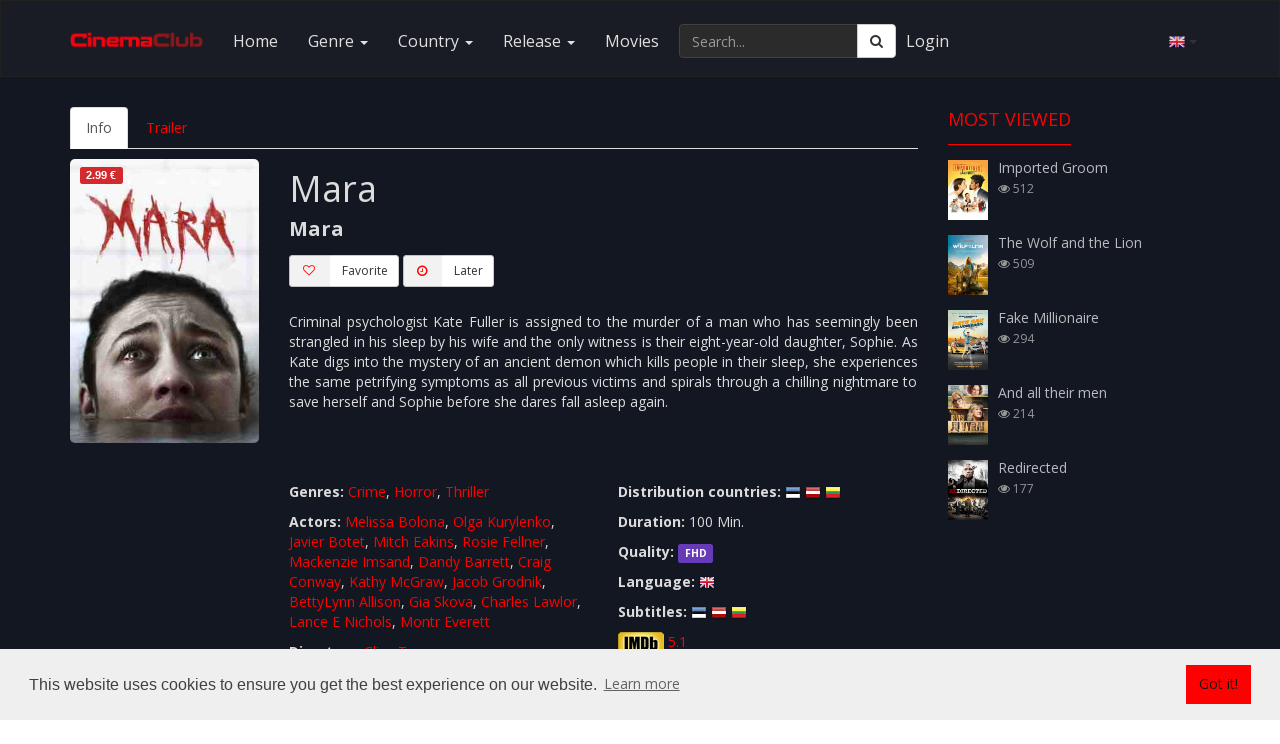

--- FILE ---
content_type: text/html; charset=UTF-8
request_url: https://cinemaclub.ee/watch/mara.html
body_size: 13638
content:
<!DOCTYPE html>
<html lang="en">
    <head>
        <meta charset="UTF-8">
        <meta name="description" content="Mara. Criminal psychologist Kate Fuller is assigned to the murder of a man who has seemingly been strangled in his sleep by his wife and the only witness is their">
        <meta name="keywords" content="Mara, movie online, watch online">
        <meta name="author" content="CinemaClub">
        <meta name="viewport" content="width=device-width, initial-scale=1.0">
        <meta name="verify-paysera" content="59ad552b1b9e43988bfb03098745a929">
        <meta name="referrer" content="origin">
        <meta property="og:title" content="Movie - Mara (2018)">
        <meta property="og:url" content="https://cinemaclub.ee/watch/mara.html">
        <meta property="og:type" content="video.movie">
        <meta property="og:description" content="Criminal psychologist Kate Fuller is assigned to the murder of a man who has seemingly been strangled in his sleep by his wife and the only witness is their">
        <meta property="og:image" content="https://cinemaclub.ee/uploads/video_thumb/138-300.jpg">
        <title>Mara (2018) | Movie online | CinemaClub</title>
                                <link rel="canonical" href="https://cinemaclub.ee/watch/mara.html">
         
                        <link rel="alternate" hreflang="en" href="https://cinemaclub.ee/watch/mara.html">
                        <link rel="alternate" hreflang="lt" href="https://cinemaclub.ee/ziureti/mara.html">
                        <link rel="alternate" hreflang="en" href="https://cinemaclub.eu/watch/mara.html">
                        <link rel="alternate" hreflang="lt" href="https://cinemaclub.eu/ziureti/mara.html">
                        <link rel="alternate" hreflang="en" href="https://cinemaclub.lt/watch/mara.html">
                        <link rel="alternate" hreflang="lt" href="https://cinemaclub.lt/ziureti/mara.html">
                        <link rel="alternate" hreflang="en" href="https://cinemaclub.lv/watch/mara.html">
                            <script type="application/ld+json">
            {
    "@context": [
        "http:\/\/schema.org",
        {
            "@language": "en"
        }
    ],
    "@type": "Movie",
    "name": "Mara",
    "image": "https:\/\/cinemaclub.ee\/uploads\/video_thumb\/138-300.jpg",
    "url": "https:\/\/cinemaclub.ee\/watch\/mara.html",
    "datePublished": "2018-09-06",
    "description": "Mara. Criminal psychologist Kate Fuller is assigned to the murder of a man who has seemingly been strangled in his sleep by his wife and the only witness is their",
    "keywords": "Mara, movie online, watch online",
    "identifier": [
        {
            "@type": "PropertyValue",
            "propertyID": "IMDB_ID",
            "value": "tt1773753"
        }
    ],
    "genre": [
        "Crime",
        "Horror",
        "Thriller"
    ],
    "director": [
        {
            "@type": "Person",
            "name": "Clive Tonge"
        }
    ],
    "actor": [
        {
            "@type": "Person",
            "name": "Melissa Bolona"
        },
        {
            "@type": "Person",
            "name": "Olga Kurylenko"
        },
        {
            "@type": "Person",
            "name": "Javier Botet"
        },
        {
            "@type": "Person",
            "name": "Mitch Eakins"
        },
        {
            "@type": "Person",
            "name": "Rosie Fellner"
        },
        {
            "@type": "Person",
            "name": "Mackenzie Imsand"
        },
        {
            "@type": "Person",
            "name": "Dandy Barrett"
        },
        {
            "@type": "Person",
            "name": "Craig Conway"
        },
        {
            "@type": "Person",
            "name": "Kathy McGraw"
        },
        {
            "@type": "Person",
            "name": "Jacob Grodnik"
        },
        {
            "@type": "Person",
            "name": "BettyLynn Allison"
        },
        {
            "@type": "Person",
            "name": "Gia Skova"
        },
        {
            "@type": "Person",
            "name": "Charles Lawlor"
        },
        {
            "@type": "Person",
            "name": "Lance E Nichols"
        },
        {
            "@type": "Person",
            "name": "Montr Everett"
        }
    ],
    "aggregateRating": [
        {
            "@type": "AggregateRating",
            "ratingValue": "5.1",
            "bestRating": 10,
            "worstRating": 1,
            "ratingCount": 9268,
            "author": "IMDb"
        }
    ]
}            </script>     
                <link rel="shortcut icon" href="https://cinemaclub.ee/uploads/system_logo/favicon.ico">
        <!-- Style Sheets -->
        <!-- Latest compiled and minified CSS -->
        <!-- <link rel="stylesheet" href="https://stackpath.bootstrapcdn.com/bootstrap/3.4.1/css/bootstrap.min.css" integrity="sha384-HSMxcRTRxnN+Bdg0JdbxYKrThecOKuH5zCYotlSAcp1+c8xmyTe9GYg1l9a69psu" crossorigin="anonymous">-->
        <link rel="stylesheet" href="https://stackpath.bootstrapcdn.com/bootstrap/3.4.1/css/bootstrap.min.css" integrity="sha384-HSMxcRTRxnN+Bdg0JdbxYKrThecOKuH5zCYotlSAcp1+c8xmyTe9GYg1l9a69psu" crossorigin="anonymous">
        <link rel="stylesheet" type="text/css" href="https://cinemaclub.ee/assets/front_end/css/additional.min.css">
        <!-- Font Icons -->
        <script src="https://use.fontawesome.com/f60d214669.js"></script>
        <!--<link rel="stylesheet" type="text/css" href="https://cinemaclub.ee/assets/front_end/css/font-awesome.min.css">-->
        <!--<link href="https://stackpath.bootstrapcdn.com/font-awesome/4.7.0/css/font-awesome.min.css" rel="stylesheet" integrity="sha384-wvfXpqpZZVQGK6TAh5PVlGOfQNHSoD2xbE+QkPxCAFlNEevoEH3Sl0sibVcOQVnN" crossorigin="anonymous">-->
        <link rel="stylesheet" type="text/css" href="https://cinemaclub.ee/assets/front_end/css/ionicons.min.css">
        <link rel="stylesheet" type="text/css" href="https://cinemaclub.ee/assets/front_end/css/socicon-styles.min.css">
        <!-- Font Icons -->
        <link rel="stylesheet" href="//cdn.jsdelivr.net/npm/pretty-checkbox@3.0/dist/pretty-checkbox.min.css"/>

        <!--<link rel="stylesheet" type="text/css" href="https://cinemaclub.ee/assets/front_end/css/hover-min.css" />-->
        <link rel="stylesheet" type="text/css" href="https://cinemaclub.ee/assets/front_end/css/animate.min.css" />
        <link rel="stylesheet" type="text/css" href="https://cinemaclub.ee/assets/front_end/css/styles.min.css?version=1704450191">
        <link rel="stylesheet" type="text/css" href="https://cinemaclub.ee/assets/front_end/css/responsive.min.css">
        <link rel="stylesheet" type="text/css" href="https://cinemaclub.ee/assets/front_end/css/red.min.css">
        <link rel="stylesheet" type="text/css" href="https://cinemaclub.ee/assets/front_end/css/changes.css">
                <script src="https://www.gstatic.com/cv/js/sender/v1/cast_sender.js?loadCastFramework=1"></script>
                <!--<script src="https://code.jquery.com/jquery-2.2.4.min.js" integrity="sha256-BbhdlvQf/xTY9gja0Dq3HiwQF8LaCRTXxZKRutelT44=" crossorigin="anonymous"></script>-->
        <!--<script src="https://code.jquery.com/jquery-3.5.1.min.js" integrity="sha256-9/aliU8dGd2tb6OSsuzixeV4y/faTqgFtohetphbbj0=" crossorigin="anonymous"></script>-->
        <script src="https://ajax.googleapis.com/ajax/libs/jquery/3.7.1/jquery.min.js"></script>
                 
        <!-- typehead search  -->
        <script src="https://cdnjs.cloudflare.com/ajax/libs/jqueryui/1.13.2/jquery-ui.min.js"></script>
        <link href="https://cdnjs.cloudflare.com/ajax/libs/jqueryui/1.13.2/themes/base/jquery-ui.min.css" rel="stylesheet" type="text/css" media="all"/>
        <!--<script src="https://cdnjs.cloudflare.com/ajax/libs/jqueryui/1.12.1/jquery-ui.min.js"></script>-->
        <!--<link href="https://cdnjs.cloudflare.com/ajax/libs/jqueryui/1.12.1/jquery-ui.min.css" rel="stylesheet" type="text/css" media="all"/>-->
        <!--<script src="https://cinemaclub.ee/assets/front_end/jquery-ui-1.12.1/jquery-ui.min.js"></script>-->
        <!--<link href="https://cinemaclub.ee/assets/front_end/jquery-ui-1.12.1/jquery-ui.min.css" rel="stylesheet" type="text/css" media="all"/>-->
        <link rel="stylesheet" type="text/css" href="https://cinemaclub.ee/assets/front_end/css/auto-complete.css">
        <!-- typehead search  -->
        
        <link rel="stylesheet" type="text/css" href="//cdnjs.cloudflare.com/ajax/libs/cookieconsent2/3.1.0/cookieconsent.min.css" />
        <script src="//cdnjs.cloudflare.com/ajax/libs/cookieconsent2/3.1.0/cookieconsent.min.js"></script>  
        <script type="text/javascript" src="//cdnjs.cloudflare.com/ajax/libs/jquery.lazy/1.7.10/jquery.lazy.min.js"></script>
        <script type="text/javascript" src="//cdnjs.cloudflare.com/ajax/libs/jquery.lazy/1.7.10/jquery.lazy.plugins.min.js"></script>
                <!-- Google tag (gtag.js) -->
        <script async src="https://www.googletagmanager.com/gtag/js?id=GTM-545H36K"></script>
        <script>
          window.dataLayer = window.dataLayer || [];
          function gtag(){dataLayer.push(arguments);}
          gtag('js', new Date());

          gtag('config', 'GTM-545H36K');
        </script>
        
        <script>
            //load TrackerJS
            !function(t,n,e,o,a){function d(t){var n=~~(Date.now()/3e5),o=document.createElement(e);o.async=!0,o.src=t+"?ts="+n;var a=document.getElementsByTagName(e)[0];a.parentNode.insertBefore(o,a)}t.MooTrackerObject=a,t[a]=t[a]||function(){return t[a].q?void t[a].q.push(arguments):void(t[a].q=[arguments])},window.attachEvent?window.attachEvent("onload",d.bind(this,o)):window.addEventListener("load",d.bind(this,o),!1)}(window,document,"script","//cdn.stat-track.com/statics/moosend-tracking.min.js","mootrack");
            //tracker has to be initialized otherwise it will generate warnings and wont sendtracking events
            mootrack('init', '68389b7278264a51834b82d64be1183a');
        </script>
            </head>
    <body>
                <!-- Google Tag Manager (noscript) -->
        <noscript><iframe src="https://www.googletagmanager.com/ns.html?id=GTM-545H36K"
        height="0" width="0" style="display:none;visibility:hidden"></iframe></noscript>
        <!-- End Google Tag Manager (noscript) -->
                <div id="wrapper">
            <div id="main-content" class="bg-overlay-black">            
                <nav class="navbar navbar-default navbar-static-top">
    <div class="container">
      <div class="navbar-header pull-right">
            <span class="btn navbar-btn pull-right" data-toggle="dropdown" rel="nofollow noopener noreferrer"><img height="16px" width="16px" alt="en" src="https://cinemaclub.ee/assets/images/flags/48x48/en.png"/> <b class="caret"></b></span>
            <ul class="dropdown-menu realign">
                                                <li><a class="lang-switch" href="https://cinemaclub.ee/et" data-id="et"><img height="16px" width="16px" alt="et" src="https://cinemaclub.ee/assets/images/flags/16x16/ee.png"/> - eesti</a></li>
                                                <li><a class="lang-switch" href="https://cinemaclub.ee/ru" data-id="ru"><img height="16px" width="16px" alt="ru" src="https://cinemaclub.ee/assets/images/flags/16x16/ru.png"/> - русский</a></li>
                                            </ul>
        </div>   
      <div class="navbar-header">
        <button type="button" class="navbar-toggle collapsed" data-toggle="collapse" data-target="#navbar1">
          <span class="sr-only">Toggle navigation</span>
          <span class="icon-bar"></span>
          <span class="icon-bar"></span>
          <span class="icon-bar"></span>
        </button>
        <a class="navbar-brand" href="https://cinemaclub.ee/"><img src="https://cinemaclub.ee/uploads/system_logo/logo.png" alt="logo">
        </a>
      </div>
      <div class="collapse navbar-collapse" id="navbar1">
          <ul class="nav navbar-nav navbar-left">
            <li><a href="https://cinemaclub.ee/">Home</a></li>
            <li class="dropdown dropdown-toggle-menu" data-id="genre"><a href="https://cinemaclub.ee/" class="dropdown-toggle" data-toggle="dropdown" rel="nofollow noopener noreferrer">Genre <span class="caret"></span></a>
              <div class="dropdown-menu row col-lg-12 three-column-navbar" role="menu">
              </div>
            </li>
            <li class="dropdown dropdown-toggle-menu" data-id="country"><a href="https://cinemaclub.ee/" class="dropdown-toggle" data-toggle="dropdown" rel="nofollow noopener noreferrer">Country <span class="caret"></span></a>
              <div class="dropdown-menu row col-lg-12 three-column-navbar" role="menu">
              </div>
            </li>
            <li class="dropdown dropdown-toggle-menu" data-id="release"><a href="https://cinemaclub.ee/" class="dropdown-toggle" data-toggle="dropdown" rel="nofollow noopener noreferrer">Release <span class="caret"></span></a>
              <div class="dropdown-menu row col-lg-12 three-column-navbar" role="menu">
                <!--<div class="col-md-3">
                    <ul class="menu-item list-unstyled">
                        <li><a href="https://cinemaclub.ee/year.html">More Movies...</a></li>
                    </ul>
                </div>-->
              </div>
            </li>
                        <li><a href="https://cinemaclub.ee/movies.html">Movies</a></li>
                                                                  
                        <!--<li><a href="https://cinemaclub.ee/contact-us.html">Contact</a></li>-->            
          </ul>
          <form class="navbar-form navbar-left" method="get" action="https://cinemaclub.ee/search">
            <div class="input-group">
                <input type="text" name="q" value="" autocomplete="off" id="search-input" class="form-control" placeholder="Search..." aria-label="Search..." required="">
              <span class="input-group-btn search-input-group-btn">
                <button class="btn btn-default" type="submit" aria-label="Search"><i class="fa fa-search"></i></button>
              </span>
            </div><!-- /input-group -->
          </form>
                <ul class="nav navbar-nav navbar-left">
            <li class="hidden-xs-down"><a style="padding-left: 5px;padding-right: 5px;" href="https://cinemaclub.ee/user/login">Login</a></li>
            <!--<li class="hidden-xs-down"><a href="https://cinemaclub.ee/user/login">Register</a></li>-->            
        </ul>    
                </div>
      <!--/.nav-collapse -->
    </div>
    <!--/.container-fluid -->
  </nav>


  <!-- typehead search  -->
  <script type="text/javascript">
    $(document).ready(function(){
        $("#search-input").autocomplete({
            source: "https://cinemaclub.ee//home/autocompleteajax?lang=en",
                focus: function( event, ui ) {
                //$( "#search" ).val( ui.item.title ); // uncomment this line if you want to select value to search box  
                return false;
            },
            select: function( event, ui ) {
                window.location.href = ui.item.url;
            }
        }).data( "ui-autocomplete" )._renderItem = function( ul, item ) {
            var inner_html = '<a href="' + item.url + '" ><div class="list_item_container"><div class="image"><img src="' + item.image + '" ></div><div class="th-title"><b>' + item.title + '</b></div><br><div class="th-title">' + item.type + '</div></div></a>';
            return $( "<li></li>" )
                    .data( "item.autocomplete", item )
                    .append(inner_html)
                    .appendTo( ul );
        };
        
        $("a.lang-switch").on("click",function(){
            //console.log($(this).data("id"));
           // var theHref = $(this).attr("href");
            $(this).removeAttr("href");
            window.location.href='https://cinemaclub.ee/LanguageSwitcher/switchLang/' + $(this).data("id");
            
            
        }); 
  
       // $('.nav li a.dropdown-toggle-menu').removeClass('hover');
        $("ul.nav li.dropdown-toggle-menu").on("mouseenter",function(){
            var menu_name=$(this).data("id");
            var menu_src = $(this).children('div.dropdown-menu');
            var count=menu_src.children('div.col-md-3').length;
            if(count==0){
                $.ajax({
                    type: 'GET',
                    url: "https://cinemaclub.ee/Menu/get",
                    data: "menu_name=" + menu_name,
                    dataType: 'json',
                    success: function (response) {
                        if (response.response == "ok") {
                            $.each(response.data, function(key, item) {
                                var menu_item = '<div class="col-md-3"><ul class="menu-item list-unstyled"><li><a href="' + item.url + '">' + item.title + '</a></li></ul></div>';
                                menu_src.append(menu_item);
                            });
                        }
                    }
                });
            }
        })
        
        $(".dropdown").hover(function () {
            $(this).addClass("open");
        },function () {
            $(this).removeClass("open");
        });       

        $('.search_tools').click(function(){                    
            $(".search").toggleClass('open');
            if($(".search").hasClass("open")){
                $(this).html('<a href="#"><span class="fa fa-close"></span></a>');
            }else{
                $(this).html('<a href="#"><span class="fa fa-search"></span></a>');
            }
        });
        

        
    });
  </script>

  <div id="movie-details">
    <div class="container">
                                    
            <div class="row">
                <div class="col-md-9 col-sm-8">
                    <ul id="tabs" class="nav nav-tabs m-t-10">
                        <li style="display: none;"><a data-toggle="tab" href="#in" style="display: none;">Info</a></li>
                        <li class="active"><a data-toggle="tab" href="#info">Info</a></li>
                        <!--<li><a data-toggle="tab" href="#actor_tab">Actors</a></li>-->
                        <!--<li><a data-toggle="tab" href="#director_tab">Directors</a></li>-->
                        <!--<li><a data-toggle="tab" href="#writer_tab">Writers</a></li>-->
                                                <li><a data-toggle="tab" href="#trailler">Trailer</a></li>
                    </ul>
                    <div class="tab-content">
                        <div id="info" class="tab-pane fade in active">
                            <div class="row">
                                <div class="col-md-3 m-t-10">
                                    <img class="img-responsive" style="min-width: 183px;" src="https://cinemaclub.ee/uploads/video_thumb/138-300.jpg" alt="Mara" title="Mara">
                                
                                                                        <div class="video-price-watch">
                                        <span class="label label-danger">
                                            2.99 &euro;                                                                                              
                                        </span>
                                    </div>
                                                                    <!--<div class="video-price-watch">
                                        <span class="label label-danger">
                                                                                                                                   
                                        </span>
                                    </div>-->
                                </div>
                                <div class="col-md-9">
                                    <div class="row">
                                        <div class="col-md-12">
                                            <h1 itemprop="name">Mara</h1>
                                            <h2 class="original-title">Mara</h2>
                                                                                        <span id="payments">
                                                                                             
                                            <button class="btn btn-sm btn-default" onclick="wish_list_add('fav', '138')"><span class="btn-label"><i class="fa fa-heart-o"></i></span>Favorite</button>
                                            <button class="btn btn-sm btn-default" onclick="wish_list_add('wl', '138')"><span class="btn-label"><i class="fa fa-clock-o"></i></span>Later</button>
                                            </span>
                                                                                        <div class="top-padding-15"></div>
                                            

                                            
                                            
                                            <p><p align="justify">Criminal psychologist Kate Fuller is assigned to the murder of a man who has seemingly been strangled in his sleep by his wife and the only witness is their eight-year-old daughter, Sophie. As Kate digs into the mystery of an ancient demon which kills people in their sleep, she experiences the same petrifying symptoms as all previous victims and spirals through a chilling nightmare to save herself and Sophie before she dares fall asleep again.</p><p align="justify"><br></p><p align="justify"> <br></p></p>
                                        </div>
                                    </div>
                                    <div class="row">
                                        <div class="col-md-6 text-left">
                                            <p> <strong>Genres: </strong>
                                                                                                        <a name="crime" href="https://cinemaclub.ee/genre/crime.html">Crime</a>,                                                                                                                <a name="horror" href="https://cinemaclub.ee/genre/horror.html">Horror</a>,                                                                                                                <a name="thriller" href="https://cinemaclub.ee/genre/thriller.html">Thriller</a>                                                                                                    </p>
                                            <p> <strong>Actors: </strong>
                                                                                                        <a href="https://cinemaclub.ee/star/melissa-bolona.html">Melissa Bolona</a>,                                                                                                                <a href="https://cinemaclub.ee/star/olga-kurylenko.html">Olga Kurylenko</a>,                                                                                                                <a href="https://cinemaclub.ee/star/javier-botet.html">Javier Botet</a>,                                                                                                                <a href="https://cinemaclub.ee/star/mitch-eakins.html">Mitch Eakins</a>,                                                                                                                <a href="https://cinemaclub.ee/star/rosie-fellner.html">Rosie Fellner</a>,                                                                                                                <a href="https://cinemaclub.ee/star/mackenzie-imsand.html">Mackenzie Imsand</a>,                                                                                                                <a href="https://cinemaclub.ee/star/dandy-barrett.html">Dandy Barrett</a>,                                                                                                                <a href="https://cinemaclub.ee/star/craig-conway.html">Craig Conway</a>,                                                                                                                <a href="https://cinemaclub.ee/star/kathy-mcgraw.html">Kathy McGraw</a>,                                                                                                                <a href="https://cinemaclub.ee/star/jacob-grodnik.html">Jacob Grodnik</a>,                                                                                                                <a href="https://cinemaclub.ee/star/bettylynn-allison.html">BettyLynn Allison</a>,                                                                                                                <a href="https://cinemaclub.ee/star/gia-skova.html">Gia Skova</a>,                                                                                                                <a href="https://cinemaclub.ee/star/charles-lawlor.html">Charles Lawlor</a>,                                                                                                                <a href="https://cinemaclub.ee/star/lance-e-nichols.html">Lance E Nichols</a>,                                                                                                                <a href="https://cinemaclub.ee/star/montr-everett.html">Montr Everett</a>                                                                                                    </p>

                                            <p> <strong>Directors: </strong>
                                                                                                        <a href="https://cinemaclub.ee/director/clive-tonge.html">Clive Tonge</a>                                                                                                    </p>

                                            <p> <strong>Writers: </strong>
                                                                                                        <a href="https://cinemaclub.ee/star/jonathan-frank.html">Jonathan Frank</a>                                                                                                    </p>
                                            <p> <strong>Countries: </strong>
                                                                                                        <a href="https://cinemaclub.ee/country/united-kingdom.html">United Kingdom</a>,                                                                                                                <a href="https://cinemaclub.ee/country/united-states-of-america.html">United States of America</a>                                                                                                    </p>
                                            <p><strong>Release: </strong>
                                                2018-09-06                                            </p>
                                                                                            <p><span class="label label-primary">N-13</span></p>
                                            


                                        </div>
                                        <div class="col-md-6 text-left">
                                             <p><strong>Distribution countries:</strong>
                                                                                                       <img title="ee" alt="ee" src="https://cinemaclub.ee/assets/images/flags/16x16/ee.png" />
                                                                                                            <img title="lv" alt="lv" src="https://cinemaclub.ee/assets/images/flags/16x16/lv.png" />
                                                                                                            <img title="lt" alt="lt" src="https://cinemaclub.ee/assets/images/flags/16x16/lt.png" />
                                                     
                                            </p>
                                            <p><strong>Duration:</strong>
                                                100 Min.                                            </p>
                                            <p><strong>Quality:</strong>  <span class="label label-primary">FHD</span></p>
                                            <p><strong>Language:</strong>
                                                                                                                                                    <img title="English" alt="English" src="https://cinemaclub.ee/assets/images/flags/16x16/en.png" />
                                                      
                                            </p>
                                                                                                                                        <p><strong>Subtitles:</strong>
                                                                                                            <img title="Eesti" alt="Eesti" src="https://cinemaclub.ee/assets/images/flags/16x16/ee.png" />
                                                                                                            <img title="Latviešu" alt="Latviešu" src="https://cinemaclub.ee/assets/images/flags/16x16/lv.png" />
                                                                                                            <img title="Lietuvių" alt="Lietuvių" src="https://cinemaclub.ee/assets/images/flags/16x16/lt.png" />
                                                        
                                                </p>
                                            
<!--<p><strong>Rating:</strong>
                                            </p>-->
                                                                                            <p><strong><img alt="imdb" tile="imdb" src="https://cinemaclub.ee/assets/front_end/images/imdb-logo.png"></strong>
                                                    <a rel="noreferrer" title="IMDb Mara" href="https://www.imdb.com/title/tt1773753" target="_blank">5.1</a>
                                                </p>
                                            <!--<div class='rating_selection pull-left'> <strong id="rated">Rating(1)</strong><br>
    <input checked id='rating_0' class="rate_now" name='rating' type='radio' value='0'>
    <label for='rating_0'> <span>Unrated</span> </label>
    <input id='rating_1' class="rate_now" name='rating' type='radio' value='1'>
    <label for='rating_1'> <span>Rate 1 Star</span> </label>
    <input id='rating_2' class="rate_now" name='rating' type='radio' value='2'>
    <label for='rating_2'> <span>Rate 2 Stars</span> </label>
    <input id='rating_3' class="rate_now" name='rating' type='radio' value='3' checked>
    <label for='rating_3'> <span>Rate 3 Stars</span> </label>
    <input id='rating_4' class="rate_now" name='rating' type='radio' value='4'>
    <label for='rating_4'> <span>Rate 4 Stars</span> </label>
    <input id='rating_5' class="rate_now" name='rating' type='radio' value='5'>
    <label for='rating_5'> <span>Rate 5 Stars</span> </label>
    <br>
</div><br>-->

                                        </div>
                                    </div>
                                </div>
                            </div>
                        </div>
                                                <!--<div id="actor_tab" class="tab-pane fade m-t-10">
                                                    </div>
                        <div id="director_tab" class="tab-pane fade m-t-10">

                                                    </div>
                        <div id="writer_tab" class="tab-pane fade m-t-10">
                                                    </div>-->
                        <div id="trailler" class="tab-pane fade m-t-10">
                                                                                                <!-- play from youtube file -->
                                    <style type="text/css">
                                        .video-embed-container {
                                            position: relative;
                                            padding-bottom: 56.25%;
                                            padding-top: 30px; height: 0; overflow: hidden;
                                        }
                                        .video-embed-container iframe,
                                        .video-embed-container object,
                                        .video-embed-container embed {
                                            position: absolute;
                                            top: 0;
                                            left: 0;
                                            width: 100%;
                                            height: 100%;
                                        }
                                    </style>
                                    <div class="video-embed-container"><iframe id="trailer_iframe" width="853" height="480" src="" frameborder="0" allowfullscreen="true" webkitallowfullscreen="true" mozallowfullscreen="true"></iframe></div>

                                                                                    </div>
                    </div>

                    <div class="movie-details-container">
                        <div class="row">
                            <div class="col-sm-12">
                                <div class="similler-movie">
                                    <div class="movie-heading overflow-hidden"> <span class="fadeInUp" data-wow-duration="0.8s" id="you_may_like"> You May Like </span>
                                        <div class="disable-bottom-line" data-wow-duration="0.8s"> </div>
                                    </div>
                                    <div class="row">
                                        <div class="movie-container">
                                                                                            <div class="col-md-3 col-sm-3 col-xs-3">
                                                    <div class="latest-movie-img-container">
                                                        <div class="movie-img"> <img class="img-responsive lazy" src="https://cinemaclub.ee/uploads/default_image/blank_thumbnail.jpg" data-src="https://cinemaclub.ee/uploads/video_thumb/478-300.jpg" alt="Pensive"> <a aria-label="Pensive" href="https://cinemaclub.ee/watch/pensive.html" class="ico-play ico-play-sm"> <img class="img-responsive play-svg svg" src="https://cinemaclub.ee/assets/front_end/images/play-button.svg" alt="play" onerror="this.src='https://cinemaclub.ee/assets/front_end/images/play-button.png'"> </a>
                                                            <div class="overlay-div"></div>
                                                            <!--<div class="video_quality"><span class="label label-primary"></span></div>-->
                                                            <div class="movie-title"><h3><a href="https://cinemaclub.ee/watch/pensive.html">Pensive</a></h3></div>
                                                        </div>
                                                    </div>
                                                </div>
                                                                                                                                            <div class="col-md-3 col-sm-3 col-xs-3">
                                                    <div class="latest-movie-img-container">
                                                        <div class="movie-img"> <img class="img-responsive lazy" src="https://cinemaclub.ee/uploads/default_image/blank_thumbnail.jpg" data-src="https://cinemaclub.ee/uploads/video_thumb/314-300.jpg" alt="Follow Me"> <a aria-label="Follow Me" href="https://cinemaclub.ee/watch/follow-me.html" class="ico-play ico-play-sm"> <img class="img-responsive play-svg svg" src="https://cinemaclub.ee/assets/front_end/images/play-button.svg" alt="play" onerror="this.src='https://cinemaclub.ee/assets/front_end/images/play-button.png'"> </a>
                                                            <div class="overlay-div"></div>
                                                            <!--<div class="video_quality"><span class="label label-primary"></span></div>-->
                                                            <div class="movie-title"><h3><a href="https://cinemaclub.ee/watch/follow-me.html">Follow Me</a></h3></div>
                                                        </div>
                                                    </div>
                                                </div>
                                                                                                                                            <div class="col-md-3 col-sm-3 col-xs-3">
                                                    <div class="latest-movie-img-container">
                                                        <div class="movie-img"> <img class="img-responsive lazy" src="https://cinemaclub.ee/uploads/default_image/blank_thumbnail.jpg" data-src="https://cinemaclub.ee/uploads/video_thumb/225-300.jpg" alt="The Operative"> <a aria-label="The Operative" href="https://cinemaclub.ee/watch/the-operative.html" class="ico-play ico-play-sm"> <img class="img-responsive play-svg svg" src="https://cinemaclub.ee/assets/front_end/images/play-button.svg" alt="play" onerror="this.src='https://cinemaclub.ee/assets/front_end/images/play-button.png'"> </a>
                                                            <div class="overlay-div"></div>
                                                            <!--<div class="video_quality"><span class="label label-primary"></span></div>-->
                                                            <div class="movie-title"><h3><a href="https://cinemaclub.ee/watch/the-operative.html">The Operative</a></h3></div>
                                                        </div>
                                                    </div>
                                                </div>
                                                                                                                                            <div class="col-md-3 col-sm-3 col-xs-3">
                                                    <div class="latest-movie-img-container">
                                                        <div class="movie-img"> <img class="img-responsive lazy" src="https://cinemaclub.ee/uploads/default_image/blank_thumbnail.jpg" data-src="https://cinemaclub.ee/uploads/video_thumb/394-300.jpg" alt="Horizon Line"> <a aria-label="Horizon Line" href="https://cinemaclub.ee/watch/horizon-line.html" class="ico-play ico-play-sm"> <img class="img-responsive play-svg svg" src="https://cinemaclub.ee/assets/front_end/images/play-button.svg" alt="play" onerror="this.src='https://cinemaclub.ee/assets/front_end/images/play-button.png'"> </a>
                                                            <div class="overlay-div"></div>
                                                            <!--<div class="video_quality"><span class="label label-primary"></span></div>-->
                                                            <div class="movie-title"><h3><a href="https://cinemaclub.ee/watch/horizon-line.html">Horizon Line</a></h3></div>
                                                        </div>
                                                    </div>
                                                </div>
                                                </div></div><div class='row'><div class='movie-container'>                                                                                    </div>
                                    </div>
                                </div>
                            </div>
                        </div>
                    </div>
                </div>
                <div class="col-md-3 col-sm-4 m-t-10">                
                    <div class="sidebar">
                        <!--<div class="sidebar-movie most-liked">
                            <h1 class="sidebar-title">Most Rated</h1>
                        </div>-->
                        <div class="sidebar-movie most-viewed">
                            <div class="movie-heading overflow-hidden"> <span class="fadeInUp" data-wow-duration="0.8s" id="most_viewed"> Most Viewed </span>
                                <div class="disable-bottom-line" data-wow-duration="0.8s"> </div>
                            </div>
                                                            <div class="media">
                                    <div class="media-left"> <img src="https://cinemaclub.ee/uploads/video_thumb/277-300.jpg" alt="Imported Groom" width="40"> </div>
                                    <div class="media-body">
                                        <h3><a href="https://cinemaclub.ee/watch/imported-groom.html">Imported Groom</a></h3>
                                        <p> <!--<span><i class="fa fa-star"></i> </span>--> <span><i class="fa fa-eye"></i> 512</span> </p>                                    </div>
                                </div>

                                                            <div class="media">
                                    <div class="media-left"> <img src="https://cinemaclub.ee/uploads/video_thumb/416-300.jpg" alt="The Wolf and the Lion" width="40"> </div>
                                    <div class="media-body">
                                        <h3><a href="https://cinemaclub.ee/watch/the-wolf-and-the-lion.html">The Wolf and the Lion</a></h3>
                                        <p> <!--<span><i class="fa fa-star"></i> </span>--> <span><i class="fa fa-eye"></i> 509</span> </p>                                    </div>
                                </div>

                                                            <div class="media">
                                    <div class="media-left"> <img src="https://cinemaclub.ee/uploads/video_thumb/303-300.jpg" alt="Fake Millionaire" width="40"> </div>
                                    <div class="media-body">
                                        <h3><a href="https://cinemaclub.ee/watch/fake-millionaire.html">Fake Millionaire</a></h3>
                                        <p> <!--<span><i class="fa fa-star"></i> </span>--> <span><i class="fa fa-eye"></i> 294</span> </p>                                    </div>
                                </div>

                                                            <div class="media">
                                    <div class="media-left"> <img src="https://cinemaclub.ee/uploads/video_thumb/66-300.jpg" alt="And all their men" width="40"> </div>
                                    <div class="media-body">
                                        <h3><a href="https://cinemaclub.ee/watch/and-all-their-men.html">And all their men</a></h3>
                                        <p> <!--<span><i class="fa fa-star"></i> </span>--> <span><i class="fa fa-eye"></i> 214</span> </p>                                    </div>
                                </div>

                                                            <div class="media">
                                    <div class="media-left"> <img src="https://cinemaclub.ee/uploads/video_thumb/215-300.jpg" alt="Redirected" width="40"> </div>
                                    <div class="media-body">
                                        <h3><a href="https://cinemaclub.ee/watch/redirected.html">Redirected</a></h3>
                                        <p> <!--<span><i class="fa fa-star"></i> </span>--> <span><i class="fa fa-eye"></i> 177</span> </p>                                    </div>
                                </div>

                                                    </div>
                                            </div>
                </div>
            </div>
        </div>


        <!-- Modal -->
        <div class="modal fade" id="rentModal" tabindex="-1" role="dialog" aria-labelledby="rentModalLabel" aria-hidden="true">
            <div class="modal-dialog" role="document">
                <div class="modal-content">
                    <div class="modal-header">
                        <h4 class="modal-title text-center" id="rentModalLabel">Rent</h4>
                        <button type="button" class="close" data-dismiss="modal" aria-label="Close">
                            <span aria-hidden="true">&times;</span>
                        </button>
                    </div>
                    <div class="modal-body">
                        <form id="frm_rent" data-parsley-validate="">
                                                                                    <div class="form-group price-list">
                                <label class="control-label">Choose rent period</label>   
                                <div>
                                  

                                    
                                    <div style="margin: 6px 0;">
                                        <div class="pretty p-default">
                                            <input type="radio" data-parsley-errors-container="#radio-errors-1" name="rent_price_id[]" id="rent_price_id_1" value="1" required=""/>
                                            <div class="state p-danger">
                                                <label> <span class="period">2</span> d. - <span class="price">2.99</span><span class="price-after-discount"></span> &euro;</label>
                                            </div>
                                        </div>
                                    </div>
                                    
                                    <!--<div class="radio">
                                        <label>
                                            <input type="radio" data-parsley-errors-container="#radio-errors-1" name="rent_price_id[]" id="rent_price_id_1" value="1" required=""> 2 d. - 2.99 &euro;
                                        </label>
                                    </div> -->         



                                  

                                    
                                    <div style="margin: 6px 0;">
                                        <div class="pretty p-default">
                                            <input type="radio" data-parsley-errors-container="#radio-errors-1" name="rent_price_id[]" id="rent_price_id_2" value="2" />
                                            <div class="state p-danger">
                                                <label> <span class="period">7</span> d. - <span class="price">3.49</span><span class="price-after-discount"></span> &euro;</label>
                                            </div>
                                        </div>
                                    </div>
                                    
                                    <!--<div class="radio">
                                        <label>
                                            <input type="radio" data-parsley-errors-container="#radio-errors-1" name="rent_price_id[]" id="rent_price_id_2" value="2" > 7 d. - 3.49 &euro;
                                        </label>
                                    </div> -->         



                                  

                                    
                                    <div style="margin: 6px 0;">
                                        <div class="pretty p-default">
                                            <input type="radio" data-parsley-errors-container="#radio-errors-1" name="rent_price_id[]" id="rent_price_id_3" value="3" />
                                            <div class="state p-danger">
                                                <label> <span class="period">14</span> d. - <span class="price">3.99</span><span class="price-after-discount"></span> &euro;</label>
                                            </div>
                                        </div>
                                    </div>
                                    
                                    <!--<div class="radio">
                                        <label>
                                            <input type="radio" data-parsley-errors-container="#radio-errors-1" name="rent_price_id[]" id="rent_price_id_3" value="3" > 14 d. - 3.99 &euro;
                                        </label>
                                    </div> -->         



                                                                 </div>
                                <div id="radio-errors-1"></div>         
                            </div>
                            
                            <!--<div class="form-group">
                                <label class="control-label">Choose payment method</label>
                                <div class="radio">
                                    <label><input type="radio" data-parsley-errors-container="#radio-errors-2" name="rent_payment_method[]" value="paysera" required> E-banking</label>
                                </div> 
                                <div class="radio">
                                    <label><input type="radio" data-parsley-errors-container="#radio-errors-2" name="rent_payment_method[]" value="paypal" disabled="" required> PayPal</label>
                                </div> 
                                <div id="radio-errors-2"></div> 
                            </div>-->

                            <div class="form-group">
                                <label class="control-label">Choose payment method</label>
                                <div>
                                    <div style="margin: 6px 0;">
                                        <div class="pretty p-default">
                                            <input type="radio" data-parsley-errors-container="#radio-errors-2" name="rent_payment_method[]" value="paysera" required checked/>
                                            <div class="state p-danger">
                                                <label> E-banking</label>
                                            </div>
                                        </div>
                                    </div>
                                    <div style="margin: 6px 0;">
                                        <div class="pretty p-default">
                                            <input type="radio" data-parsley-errors-container="#radio-errors-2" name="rent_payment_method[]" value="paypal"  required />
                                            <div class="state p-danger">
                                                <label> PayPal</label>
                                            </div>
                                        </div>
                                    </div>
                                </div>
                                <div id="radio-errors-2"></div> 
                            </div>

                        </form>
                    </div>
                    <div class="modal-footer">
                        <button type="button" class="btn btn-secondary" data-dismiss="modal">Close</button>
                        <button type="button" class="btn btn-success" id="btn_rent">Pay</button>
                    </div>
                </div>
            </div>
        </div>
</div>

        <script type="text/javascript" src="https://cinemaclub.ee/assets/plugins/parsleyjs/dist/parsley.min.js"></script> 
        <script type="text/javascript" src="https://cinemaclub.ee/assets/plugins/parsleyjs/dist/i18n/en.js"></script>

        <!--sweet alert2 JS -->
        <script src="//cdn.jsdelivr.net/npm/promise-polyfill@8/dist/polyfill.js"></script>
        <script src="https://cinemaclub.ee/assets/plugins/swal2/sweetalert2.min.js"></script>
        <!-- ajax add to wish-list -->
        <script type="text/javascript">
                
                                        function wish_list_add(list_type, videos_id) {

                                            list_type = list_type || '';
                                            videos_id = videos_id || '';

                                            if (list_type == 'fav') {
                                                list_name = 'My Favorites';
                                            } else {
                                                list_name = 'Wish List';
                                            }
                                            $.ajax({
                                                type: 'POST',
                                                url: 'https://cinemaclub.ee/user/add_to_wish_list',
                                                data: "list_type=" + list_type + "&videos_id=" + videos_id,
                                                dataType: 'json',
                                                beforeSend: function () {},
                                                success: function (response) {
                                                    var status = response.status;
                                                    if (status == "success") {
                                                        swal('Good job!', 'Added to your' + ' "' + list_name + '" ' + 'list' + '.', 'success');
                                                    } else if (status == "login_fail") {
                                                        swal('OPPS!', 'Please login to add your' + ' "' + list_name + '" ' + 'list' + '.', 'error');
                                                    } else {
                                                        swal('OPPS!', 'Already exist on your' + ' "' + list_name + '" ' + 'list' + '.', 'error');
                                                    }
                                                }
                                            });
                                        }
                                        function rent_movie(videos_id) {
                                            videos_id = videos_id || '';
                                            var login_status = 0;
                                            if (login_status == 0) {
                                                swal('OPPS!', 'Please login to rent this movie.', 'error');
                                                return;
                                            }
                                            var allow_rent = false;
                                            $.get("https://cinemaclub.ee/user/is_allow", {videos_id: '138'}, function (data) {

                                                var dataJson = JSON.parse(data);
                                                if (dataJson["is_allow"] == "ok") {
                                                    $('#rentModal').modal('show')
                                                }
                                                if (dataJson["is_allow"] == "no") {
                                                    swal('OPPS!', 'You cannot rent this movie in your current country' + ':<br>' + 'IP: ' + dataJson["ip"] + '<br>' + 'Country Code: ' + dataJson["country_code"], 'error');
                                                }


                                            });







                                        }
        </script>
        <!-- End ajax add to wish-list -->


        
        <!-- Ajax Rating -->
        <script>
            $('.rate_now').click(function () {
                rate = $(this).val();
                video_id = "138";
                current_rating = "1";
                total_rating = Number(current_rating) + Number(1);
                if (parseInt(rate) && parseInt(video_id)) {
                    $.ajax({
                        type: 'POST',
                        url: "https://cinemaclub.ee/admin/rating",
                        data: "rate=" + rate + "&video_id=" + video_id,
                        dataType: 'json',
                        success: function (response) {
                            var post_status = response.post_status;
                            var rate = response.rate;
                            var video_id = response.video_id;
                            if (post_status == "success") {
                                $('#rated').html('Rating(' + total_rating + ')');
                            } else {
                                alert('Fail to submit rating');
                            }
                        }
                    });
                }
            });
        </script>
                <script>

                $(document).ready(function () {
                    $("#btn_rent").click(function () {
                        if ($('#frm_rent').parsley().validate()) {
                            var price = $("#frm_rent input[name='rent_price_id[]']:checked").val();
                            var method = $("#frm_rent input[name='rent_payment_method[]']:checked").val();
                            var discount_code = "";
                            if($("#frm_rent input[name='discount_accept']").val() == 1){
                                discount_code = $("#frm_rent input[name='discount_code']").val();
                            }
                            var url = "https://cinemaclub.ee/" + "pay?videos_id=" + 138 + "&price_id=" + price + "&method=" + method + "&discount_code=" + discount_code;
                            //window.location.href = 
                            goTo(url);
                        }

                    });
                
                    $('#rentModal').on('hidden.bs.modal', function () {
                        $("#frm_rent")[0].reset();
                        $( "#frm_rent .price-list span.price" ).each(function( ) {
                            $(this).removeClass('text-line-through');
                            $(this).next('.price-after-discount').removeClass('after-discount').text('');

                            });
                         $( "#frm_rent input#discount_accept").val(0);   
                         $('#frm_rent').parsley().reset();
                    });
                    
                    $("#submit_discount").click(function () {
                
                    var code = $("#frm_rent input[name='discount_code']").val();
                    if(code == ''){
                        return;
                    }
                    $.ajax({
                        type: 'GET',
                        url: 'https://cinemaclub.ee/discount/accept',
                        data: {"code" : code},
                        dataType: 'json',
                        success:function(data) {
                            if(data.accept == true){
                                
                                if(data.percent > 0 || data.value > 0){
                                    $( "#frm_rent .price-list span.price" ).each(function( ) {
                                           // var discount_amount = 0.00;
                                            var price = parseFloat($(this).text());
                                            var period = parseInt($(this).prev('span.period').text());
                                           
                                            if(data.max_period > 0 && period > data.max_period){
                                                return true;
                                            }
                                            if(data.percent > 0){
                                                var discount_amount = roundTo((price * (data.percent / 100)), 2);
                                            } else if(data.value > 0) {
                                                var discount_amount = parseFloat(data.value).toFixed( 2 );
                                            }
                                            
                                            $(this).addClass('text-line-through');
                                            $(this).next('.price-after-discount').addClass('after-discount').text(roundTo(price - discount_amount, 2));

                                    });
                                    $( "#frm_rent input#discount_accept").val(1); 
                                }
                            } else {
                               $( "#frm_rent input#discount_accept").val(0);      
                            }
                        }
                    })
                });
                

                $("ul#tabs li a").click(function () {
                    var tab = $(this).attr("href").replace("#", "");
                    if(tab == "trailler"){
                        $("#trailer_iframe").attr("src", "https://www.youtube.com/embed/tAGBgOd-Lr8");
                    }
                });


            });
            
            function goTo(url)
            {
                var a = document.createElement("a");
                if(!a.click) //for IE
                {
                     window.location = url;
                     return;
                }
                a.setAttribute("href", url);
                a.style.display = "none";
                document.body.appendChild(a);
                $('meta[name=referrer]').attr('content', 'unsafe-url');
                a.click();
            }
            
            function roundTo(n, digits) {
                    var negative = false;
                    if (digits === undefined) {
                        digits = 0;
                    }
                        if( n < 0) {
                        negative = true;
                      n = n * -1;
                    }
                    var multiplicator = Math.pow(10, digits);
                    n = parseFloat((n * multiplicator).toFixed(11));
                    n = (Math.floor(n) / multiplicator).toFixed(2);
                    if( negative ) {    
                        n = (n * -1).toFixed(2);
                    }
                    return n;
                }

            function logWatchEvent(event){
                $.ajax({
                    type: 'POST',
                    url: 'https://cinemaclub.ee/watch/log',
                    data: {"event" : event,"videos_id" : 138},
                    dataType: 'json',
                    success:function(data) {
                        if(parseInt(data) == 0){
                            $("#watch-video").empty().append( '<div class="bad-activity">' + 'Strange video player activity' + '</div>' );
                            setTimeout(function(){
                                window.location.reload();
                            }, 3000); 
                        }
                    }
                })
            }
            
            function recaptchaReturnCallback(){
                var response = grecaptcha.getResponse();
                //console.log(response);
                //return;
                $.ajax({
                    type: 'POST',
                    url: 'https://cinemaclub.ee/watch/recaptcha',
                    data: {"videos_id" : 138, "response" : response},
                    dataType: 'json',
                    success:function(data) {
                        if(parseInt(data) == 1){
                            setTimeout(function(){
                                window.location.reload();
                            }, 2000);
                        }
                    }
                })
            }



        </script>


        <style>
            .parsley-required{
                color:red;
                list-style:none;
                margin-left:-30px;
            }
        </style> 
<!-- Modal -->
<div class="modal fade" id="modal_privacy" role="dialog">
    <div class="modal-dialog modal-lg">
        <div class="modal-content">
            <div class="modal-header">
                <button type="button" class="close" data-dismiss="modal">&times;</button>
            </div>
            <div class="modal-body privacy">
            </div>
            <div class="modal-footer">
                <button type="button" class="btn btn-success" data-dismiss="modal">Close</button>
            </div>
        </div>
    </div>
</div><!-- Footer Area -->
<div id="footer">
    <div class="container">
        <div class="row">
            <div class="col-md-4 col-sm-6">
                <div class="footer-about  " >
                    <div class="movie-heading"> <span>About</span>
                        <div class="disable-bottom-line"></div>
                    </div>
                    <img class="img-responsive" src="https://cinemaclub.ee/uploads/system_logo/logo.png" alt="Logo">
                    <p><strong>CinemaClub.eu</strong> is a Baltic <strong>movie</strong> rental website where you can rent all the <strong>best and favorite movies</strong> and enjoy a <strong>good movie</strong> with friends or family. We aim to provide the <strong>best movie</strong> rental services to movie viewers. <strong>CinemaClub.eu</strong> - for you and your family. Your <strong>leisure</strong> is our concern!</p> 
                </div>
            </div>
            <div class="col-md-4 col-sm-6">
                <div class="footer" >
                    <div class="movie-heading"> <span>Project Is Financed</span>
                        <div class="disable-bottom-line"></div>
                    </div>
                    <p><a target="_blank" rel="noreferrer" href="https://www.ltkt.lt/"><img class="img-responsive center-block logo" src="https://cinemaclub.ee/uploads/system_logo/ltk.png" alt="Lietuvos kultūros taryba" title="Lietuvos kultūros taryba"></a></p>
                </div>
            </div>
            <div class="col-md-4 col-sm-6">
                <div class="sendus  ">
                    <div class="movie-heading"> <span>Subscribe</span>
                        <div class="disable-bottom-line"></div>
                    </div>
                    <div id="contact-form">
                        <div class="expMessage"></div>
                        <p class="text-light">Subscribe to our mailing list to receive updates on movies, tv-series and news</p>
                            <input type="text" name="formInput[name]" id="name" class="form-control half-wdth-field pull-right" placeholder="Name" aria-label="Name" required>
                            <input type="email" name="formInput[email]" id="email" class="form-control half-wdth-field pull-right" placeholder="E-mail" aria-label="E-mail" required>
                            <div class="pretty p-default">
                                <input type="checkbox" id="agree_privacy_inp_sub" style="height: 45px;" name="agree_privacy_sub" checked="" required/>
                                <div class="state p-danger">
                                    <label for="agree_privacy_inp_sub" class="text-light" style="font-size: 13px;">I agree with</label>
                                </div>
                            </div>
                            <span><a class="privacy_link" data-toggle="modal" data-target="#modal_privacy" style="font-size: 13px;cursor: pointer;padding-top: 15px;padding-bottom: 15px;">the Terms of Use and Privacy Policy</a></span>
                            
                            <div>
                            <div id="error" style="display: none;"></div>
                                <button class="btn btn-success" disabled id="subscribe-btn" style="margin-top: 15px;margin-bottom: 20px;"> Subscribe </button>
                            </div>
                    </div>
                </div>
            </div>
        </div>
        <div class="row">
            <div class="col-md-4 col-sm-6">
                <div class="footer-about" >
                    <div class="movie-heading"> <span>Requisites</span>
                        <div class="disable-bottom-line"></div>
                    </div>
                    <p>
                        Technologijų slėnis, VšĮ<br>
                        Lūšių g. 21, Palūšės k.<br>
                        LT-30202 Ignalinos r.<br>
                        įm.k. 304434221<br>
                        info@cinemaclub.eu; +37060920501
                    </p>
                </div>
            </div>
            <div class="col-md-4 col-sm-6">
                <div class="bottom-post footer" >
                    <div class="movie-heading"> <span>Our Friends</span>
                        <div class="disable-bottom-line"></div>
                    </div>
                    <p><a target="_blank" rel="noreferrer" href="https://www.acmefilm.lt/"><img class="img-responsive center-block logo" src="https://cinemaclub.ee/uploads/system_logo/acme_film.png" alt="ACME Film" title="ACME Film"></a></p>
                    <p><a target="_blank" rel="noreferrer" href="http://www.gpi.lt/"><img class="img-responsive center-block logo" src="https://cinemaclub.ee/uploads/system_logo/gpi_lt_logo_final.png" alt="Garsų pasaulio įrašai" title="Garsų pasaulio įrašai"></a></p>
                    <p><a target="_blank" rel="noreferrer" href="http://dukine.lt/"><img class="img-responsive center-block" src="https://cinemaclub.ee/uploads/system_logo/dukine_logo.png" alt="Du Kine" title="Du Kine"></a></p>
                                    </div>
            </div>
            <div class="col-md-4 col-sm-6">
                <div class="footer-about">
                    <div class="movie-heading"> <span><br></span>
                        <div class="disable-bottom-line"></div>
                    </div>
                    <p><img class="img-responsive center-block logo" src="https://cinemaclub.ee/uploads/system_logo/mc.png" alt="Mastercard" title="Mastercard"></p>
                    <p><img class="img-responsive center-block logo" src="https://cinemaclub.ee/uploads/system_logo/visa.png" alt="VISA" title="VISA"></p>
                </div>
            </div>
        </div>    
    </div>
</div>
<!-- Footer Area -->
<!-- copyright -->
<div id="copyright">
    <div class="container">
        <div class="row">
            <div class="col-sm-4 text-left copyright-col  ">
                <p> Copyright &copy;2026 <a href="https://cinemaclub.ee/">cinemaclub.ee</a></p>
            </div>
            <div class="col-sm-4 text-center copyright-col">
                <p><a href="mailto:info@cinemaclub.ee">info@cinemaclub.ee</a> </p>
            </div>
            <div class="col-sm-4 text-right copyright-col">
                <ul class="footer-list">
                    <li style="padding-right: 5px;"><a target="_blank" rel="noreferrer" href="//www.facebook.com/CinemaClub.eu/"><img class="" style="max-width: 24px; max-height: 24px;" src="https://cinemaclub.ee/uploads/system_logo/fb.png" alt="Facebook CinemaClub.eu" title="Facebook CinemaClub.eu"></a></li>
                    <li style="padding-left: 5px;padding-right: 5px;"><a target="_blank" rel="noreferrer" href="//www.instagram.com/cinemaclub.eu_kinoklubas/"><img class="" style="max-width: 24px; max-height: 24px;" src="https://cinemaclub.ee/uploads/system_logo/instagram.png" alt="Instagram CinemaClub.eu" title="Instagram CinemaClub.eu"></a></li>
                    <li style="padding-left: 5px;"><a target="_blank" rel="noreferrer" href="//www.youtube.com/channel/UCszYziTHO5q8GyLFtEebMug"><img class="" style="max-width: 24px; max-height: 24px;" src="https://cinemaclub.ee/uploads/system_logo/youtube.png" alt="YouTube CinemaClub.eu" title="YouTube CinemaClub.eu"></a></li>
                    <li><a href="https://cinemaclub.ee/contact-us.html">Contacts</a></li>
                                                                      
                </ul>
            </div>
        </div>
    </div>
</div>
<!-- copyright -->            </div>
        </div>






        <!-- <script type="text/javascript" charset="utf8" src="https://cdnjs.cloudflare.com/ajax/libs/bootstrap-3-typeahead/4.0.2/bootstrap3-typeahead.min.js"></script>-->
        <!-- lazy image loading -->
        
        <script type="text/javascript">
            $(document).ready(function () {
                $('.lazy').lazy({
                    effect: "fadeIn",
                    effectTime: 1000,
                    threshold: 0,
                    bind: 'event'
                });

                $('.privacy_link').on("click", function () {


                    $.ajax({
                        type: 'GET',
                        url: 'https://cinemaclub.ee/privacy_text',
                        success: function (response) {
                            $("#modal_privacy div.modal-body").html(response);
                            $('#modal_privacy').modal('show');
                        }
                    });

                })


            });
        </script>
        <!-- end lazy image loading -->
        <!--sweet alert2 JS -->
        <link href="https://cinemaclub.ee/assets/plugins/swal2/sweetalert2.min.css" rel="stylesheet">
        <!-- END sweet alert2 JS -->
        <!-- Scripts -->    
        <script src="https://cinemaclub.ee/assets/front_end/js/ovoo.js"></script>   
        <!--<script src="https://stackpath.bootstrapcdn.com/bootstrap/3.4.1/js/bootstrap.min.js" integrity="sha384-aJ21OjlMXNL5UyIl/XNwTMqvzeRMZH2w8c5cRVpzpU8Y5bApTppSuUkhZXN0VxHd" crossorigin="anonymous"></script>-->
        <script src="https://cinemaclub.ee/assets/front_end/bootstrap-3.4.1/js/bootstrap.min.js"></script>
        <!-- ajax subscribtion -->
        <script type="text/javascript">
            $(document).on('click', '#subscribe-btn', function () {
                var email = $("#email").val();
                var name = $("#name").val();
                if (name == '') {
                    name = 'New Subscriber';
                }
                var hasError = false;
                var emailReg = /^([\w-\.]+@([\w-]+\.)+[\w-]{2,4})?$/;
                if (email == '') {
                    var hasError = true;
                    $("#error").fadeIn();
                    $("#error").html('<p class="text-danger"><strong>Opps!&nbsp;</strong>Email must not be blank.</p>');
                    return;
                } else if (!emailReg.test(email)) {
                    var hasError = true;
                    $("#error").html('<p class="text-danger">Enter a valid email address.</p>');
                    return;
                } else if (!$("#agree_privacy_inp_sub").is(":checked")) {
                    var hasError = true;
                    $("#error").html('<p class="text-danger">You should accept privacy policy.</p>');
                    return;
                }


                if (hasError != true) {
                    $.ajax({
                        type: 'POST',
                        url: 'https://cinemaclub.ee/user/subscribe',
                        data: "name=" + name + "&email=" + email,
                        dataType: 'json',
                        beforeSend: function () {
                            $("#error").fadeOut();
                            $("#subscribe-btn").html('Subscribing!! &nbsp;Wait...');

                        },
                        success: function (response) {
                            var subscribe_status = response.subscribe_status;
                            if (subscribe_status == "success") {
                                $("#error").fadeIn();
                                $("#subscribe-btn").html('<i class="fa fa-check" aria-hidden="true"></i> &nbsp;Subscribed');
                                $("#error").html('<p class="text-success"><strong>Well done!</strong> Subscription successful.</p>');
                                //name.val('');
                                //email.val('');
                            } else if (subscribe_status == "exist") {
                                $("#error").fadeIn();
                                $("#subscribe-btn").html('Subscribe');
                                $("#error").html('<p class="text-warning">You already subscribe us earlier.</p>');
                            } else {
                                $("#error").fadeIn();
                                $("#subscribe-btn").html('Subscribe');
                                $("#error").html('<p class="text-warning"><strong>Opps!</strong> Subscription Successfull But Confirmation Email not Send.</p>');
                            }
                        }
                    });
                }
            });
        </script>
        <!-- End ajax subscribtion -->


        <script>
            window.addEventListener("load", function () {
                window.cookieconsent.initialise({
                    "palette": {
                        "popup": {
                            "background": "#efefef",
                            "text": "#404040"
                        },
                        "button": {
                            "background": "#ff0000",
                            "text": "#ffffff",
                        }
                    },
                    "content": {
                        "message": "This website uses cookies to ensure you get the best experience on our website.",
                        "dismiss": "Got it!",
                        "link": "Learn more",
                        "href": "//ec.europa.eu/info/cookies_en"
                    }
                })
            });
        </script>
    </body>
</html>